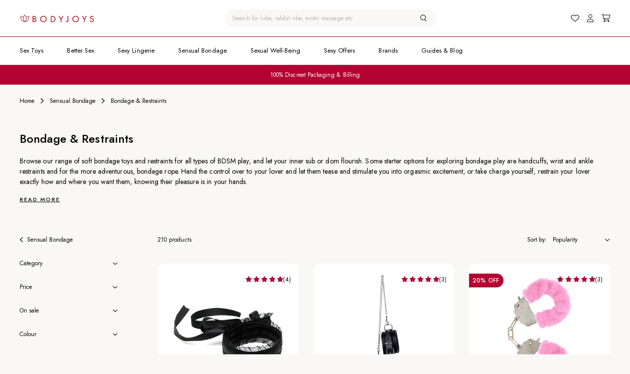

--- FILE ---
content_type: text/javascript
request_url: https://bodyjoys.co.uk/cdn/shop/t/11/assets/show-more.js?v=166505569301402613601690530423
body_size: -295
content:
class ShowMoreButton extends HTMLElement{constructor(){super();const button=this.querySelector("button");button.addEventListener("click",event=>{this.expandShowMore(event);const nextElementToFocus=event.target.closest(".parent-display").querySelector(".show-more-item");nextElementToFocus&&!nextElementToFocus.classList.contains("hidden")&&nextElementToFocus.querySelector("input").focus(),button.children[0].classList.contains("hidden")?(button.children[0].classList.remove("hidden"),button.children[0].setAttribute("aria-hidden","false"),button.children[1].classList.add("hidden"),button.children[1].setAttribute("aria-hidden","true")):(button.children[0].classList.add("hidden"),button.children[0].setAttribute("aria-hidden","true"),button.children[1].classList.remove("hidden"),button.children[1].setAttribute("aria-hidden","false"))})}expandShowMore(event){const parentDisplay=event.target.closest('[id^="Show-More-"]').closest(".parent-display"),parentWrap=parentDisplay.querySelector(".parent-wrap");this.querySelectorAll(".label-text").forEach(element=>element.classList.toggle("hidden")),parentDisplay.querySelectorAll(".show-more-item").forEach(item=>item.classList.toggle("hidden"))}}customElements.define("show-more-button",ShowMoreButton);
//# sourceMappingURL=/cdn/shop/t/11/assets/show-more.js.map?v=166505569301402613601690530423


--- FILE ---
content_type: text/javascript
request_url: https://bodyjoys.co.uk/cdn/shop/t/11/assets/wishlist-button.js?v=155808374106205335311695738299
body_size: -424
content:
import{WishlistElementHeadless}from"https://cdn.jsdelivr.net/npm/@appmate/wishlist@4.25.18/wishlist-element-headless.js";class WishlistButtonHeadless extends WishlistElementHeadless{getStateConfig(){return{productInfo:!0}}getEventConfig(){return{click:this.handleClick}}handleClick(){return this.productInfo.inWishlist?this.app.removeWishlistItem(this.productInfo):this.app.addWishlistItem(this.productInfo)}updated(){this.host.classList.toggle("wk-selected",this.productInfo.inWishlist);const textElement=this.host.querySelector(".wk-text");textElement.innerText=this.getText()}getText(){return this.productInfo.inWishlist?"Remove from wishlist":"Add to wishlist"}}window.headlessElements.define("wishlist-button-headless",WishlistButtonHeadless);
//# sourceMappingURL=/cdn/shop/t/11/assets/wishlist-button.js.map?v=155808374106205335311695738299
